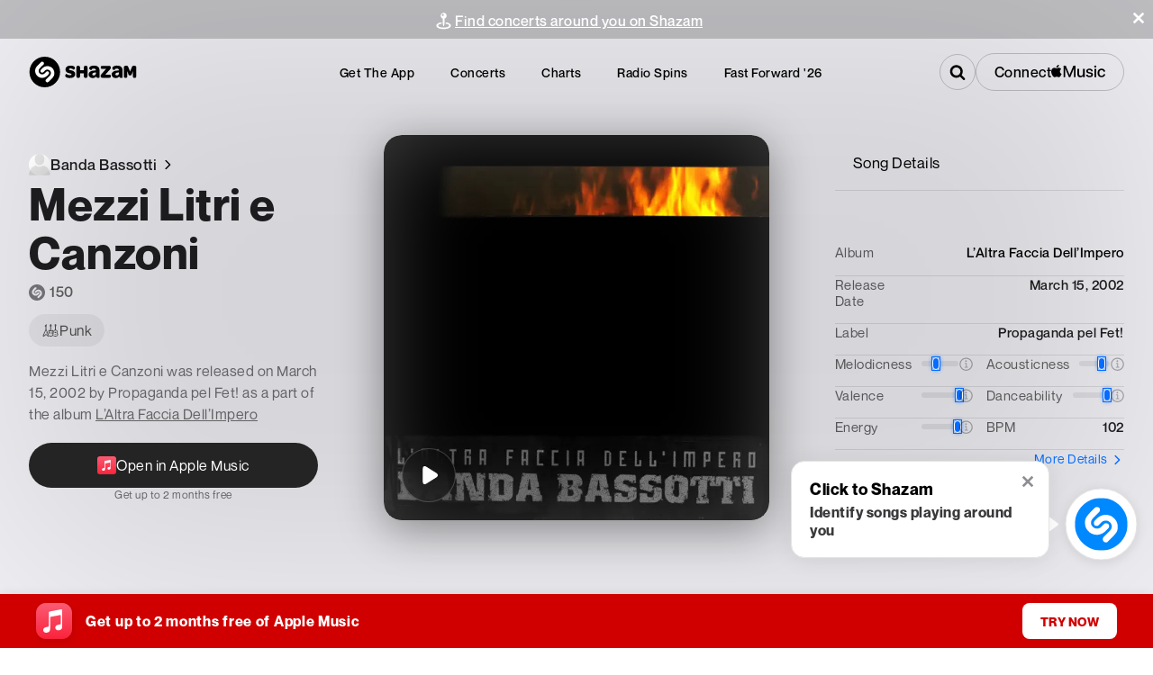

--- FILE ---
content_type: application/javascript; charset=UTF-8
request_url: https://www.shazam.com/_next/static/chunks/app/%5Blocale%5D/(fastforward)/layout-0008d8cd61aec9b8.js
body_size: 1259
content:
(self.webpackChunk_N_E=self.webpackChunk_N_E||[]).push([[1450,7059],{8462:(e,o,l)=>{"use strict";l.d(o,{LocaleSelector:()=>n});var t=l(95155),r=l(12115),_=l(28194),a=l(20063),i=l(25008),s=l(68313);function n(e){let{"aria-labelledby":o}=e,{state:{locale:l}}=(0,r.useContext)(s.BR),n=(0,a.usePathname)(),c=(0,a.useSearchParams)(),p=(0,r.useCallback)(e=>{var o,l;let t=e.currentTarget.value,r=(null==c?void 0:c.toString())?"".concat(n,"?").concat(c):n;if(!r)return;t===_.q?null==(o=localStorage)||o.removeItem("locale"):null==(l=localStorage)||l.setItem("locale",t);let a=(0,i.os)(r,t);window.location.replace(a)},[l,n,c]);return(0,t.jsx)(t.Fragment,{children:(0,t.jsx)("select",{defaultValue:l,"aria-labelledby":o,onChange:p,children:Object.keys(_.O4).map(e=>(0,t.jsx)("option",{value:e,children:_.O4[e]},e))})})}},61531:e=>{e.exports={content:"Footer_content__iq8xU",removeMargin:"Footer_removeMargin___WOqD",imageContainer:"Footer_imageContainer__zRxCZ",image:"Footer_image__yXn_K",grid:"Footer_grid__X_BWM",gridFullBleed:"Footer_gridFullBleed__qIfQN",flexReset:"Footer_flexReset__u_w0K",a11y:"Footer_a11y__2cjyn",shzFrameFooter:"Footer_shzFrameFooter__2uM9c",inapp:"Footer_inapp__cjniz",links:"Footer_links__F8b2o",appStoreOptions:"Footer_appStoreOptions__7UcPI",footerContent:"Footer_footerContent__ybLti",logo:"Footer_logo__pwCXU",select:"Footer_select__g0t_V",shzBye:"Footer_shzBye__d6c4L",galaxy:"Footer_galaxy__g5eDG",policyLabel:"Footer_policyLabel__RknM5",close:"Footer_close__JXN_g",jsPolicycookie:"Footer_jsPolicycookie__RzRze",follow:"Footer_follow__NXFLi",logoSocials:"Footer_logoSocials__EppJp",copyright:"Footer_copyright__3sPuO",linkMsa:"Footer_linkMsa__xXrjD",apple:"Footer_apple__c5PsN",appleSm:"Footer_appleSm__yWi3Q",itunes:"Footer_itunes__CiJKd",google:"Footer_google__5ASRX",appleAppStore:"Footer_appleAppStore__VTCbb",chrome:"Footer_chrome__Biw0f",selectLabel:"Footer_selectLabel__JXtX9",copyLinks:"Footer_copyLinks__Lmj_u",placeholder:"Footer_placeholder__I_Xn6",hiring:"Footer_hiring__gM0qV"}},86292:(e,o,l)=>{Promise.resolve().then(l.bind(l,4064)),Promise.resolve().then(l.bind(l,94589)),Promise.resolve().then(l.t.bind(l,61531,23)),Promise.resolve().then(l.bind(l,8462)),Promise.resolve().then(l.bind(l,32081)),Promise.resolve().then(l.bind(l,8313))},94589:(e,o,l)=>{"use strict";l.d(o,{CookiePolicy:()=>p});var t=l(95155),r=l(66480),_=l(97391),a=l(61531),i=l.n(a),s=l(43200),n=l(12115),c=l(4064);function p(e){let[o,l]=(0,n.useState)(!1),a=new s.s;return((0,n.useEffect)(()=>{a.local.get("policy")||l(!0)},[a.local]),o)?(0,t.jsxs)("div",{className:i().policyLabel,children:[(0,t.jsxs)(r.E,{as:"p",size:"small",color:"white","data-test-id":"policyLabel_text",children:[e.message,(0,t.jsx)(c.UserEventLink,{href:e.href,providerDescription:"terms",label:"cookiepolicy","data-test-id":"policyLabel_link",target:"_blank",children:(0,t.jsx)(r.E,{size:"small",color:"white",children:e.linkText})})]}),(0,t.jsx)("button",{className:i().close,onClick:()=>{a.local.set("policy",1),l(!1)},"aria-label":e.ariaLabelClose,children:(0,t.jsx)(_.kL,{className:i().close,color:"#fff"})})]}):null}}},e=>{e.O(0,[6912,787,7620,2171,4563,9834,2758,6657,4676,8506,2545,2619,694,6422,6053,1346,87,5375,1683,8348,2081,8313,8441,1255,7358],()=>e(e.s=86292)),_N_E=e.O()}]);